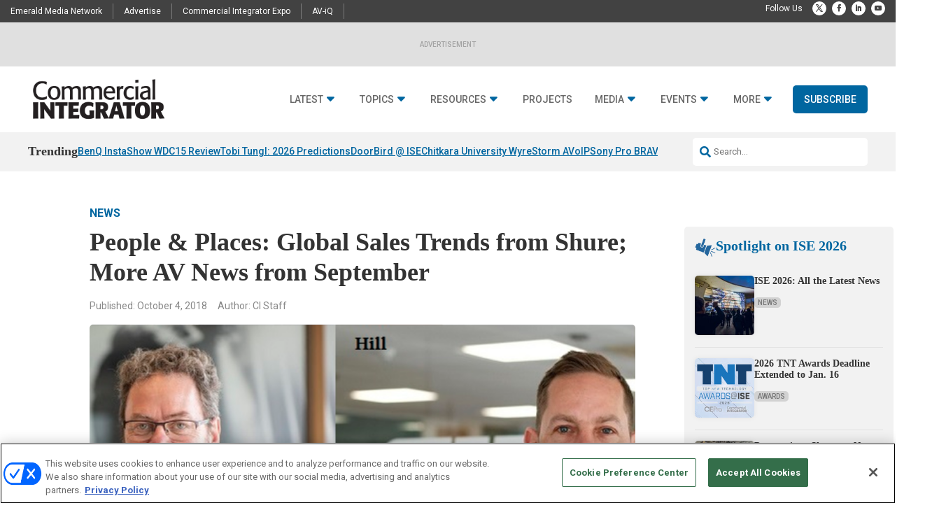

--- FILE ---
content_type: text/html; charset=utf-8
request_url: https://www.google.com/recaptcha/api2/aframe
body_size: 137
content:
<!DOCTYPE HTML><html><head><meta http-equiv="content-type" content="text/html; charset=UTF-8"></head><body><script nonce="6te5DsqgPkGYxRVE3Gfl0Q">/** Anti-fraud and anti-abuse applications only. See google.com/recaptcha */ try{var clients={'sodar':'https://pagead2.googlesyndication.com/pagead/sodar?'};window.addEventListener("message",function(a){try{if(a.source===window.parent){var b=JSON.parse(a.data);var c=clients[b['id']];if(c){var d=document.createElement('img');d.src=c+b['params']+'&rc='+(localStorage.getItem("rc::a")?sessionStorage.getItem("rc::b"):"");window.document.body.appendChild(d);sessionStorage.setItem("rc::e",parseInt(sessionStorage.getItem("rc::e")||0)+1);localStorage.setItem("rc::h",'1768842665681');}}}catch(b){}});window.parent.postMessage("_grecaptcha_ready", "*");}catch(b){}</script></body></html>

--- FILE ---
content_type: text/javascript
request_url: https://polo.feathr.co/v1/analytics/match/script.js?a_id=57914f5c8e802776161a05ff&pk=feathr
body_size: -298
content:
(function (w) {
    
        
        
    if (typeof w.feathr === 'function') {
        w.feathr('match', '696e65a766a68f0002b9db85');
    }
        
    
}(window));

--- FILE ---
content_type: application/javascript
request_url: https://ml314.com/utsync.ashx?pub=&adv=&et=0&eid=92151&ct=js&pi=&fp=&clid=&gpp=DBABLA~BVQqAAAACgA.QA&gpp_sid=7&if=0&ps=&cl=&mlt=&data=&&cp=https%3A%2F%2Fwww.commercialintegrator.com%2Fnews%2Fpeople-places-av-news-september-2018%2F68883%2F&pv=1768842661234_wb3w319ml&bl=en-us@posix&cb=4807906&return=&ht=&d=&dc=&si=1768842661234_wb3w319ml&cid=&s=1280x720&rp=&v=2.8.0.252
body_size: 728
content:
_ml.setFPI('3658419927051665432');_ml.syncCallback({"es":true,"ds":true});_ml.processTag({ url: 'https://dpm.demdex.net/ibs:dpid=22052&dpuuid=3658419927051665432&redir=', type: 'img' });
_ml.processTag({ url: 'https://idsync.rlcdn.com/395886.gif?partner_uid=3658419927051665432', type: 'img' });
_ml.processTag({ url: 'https://match.adsrvr.org/track/cmf/generic?ttd_pid=d0tro1j&ttd_tpi=1', type: 'img' });
_ml.processTag({ url: 'https://ib.adnxs.com/getuid?https://ml314.com/csync.ashx%3Ffp=$UID%26person_id=3658419927051665432%26eid=2', type: 'img' });
